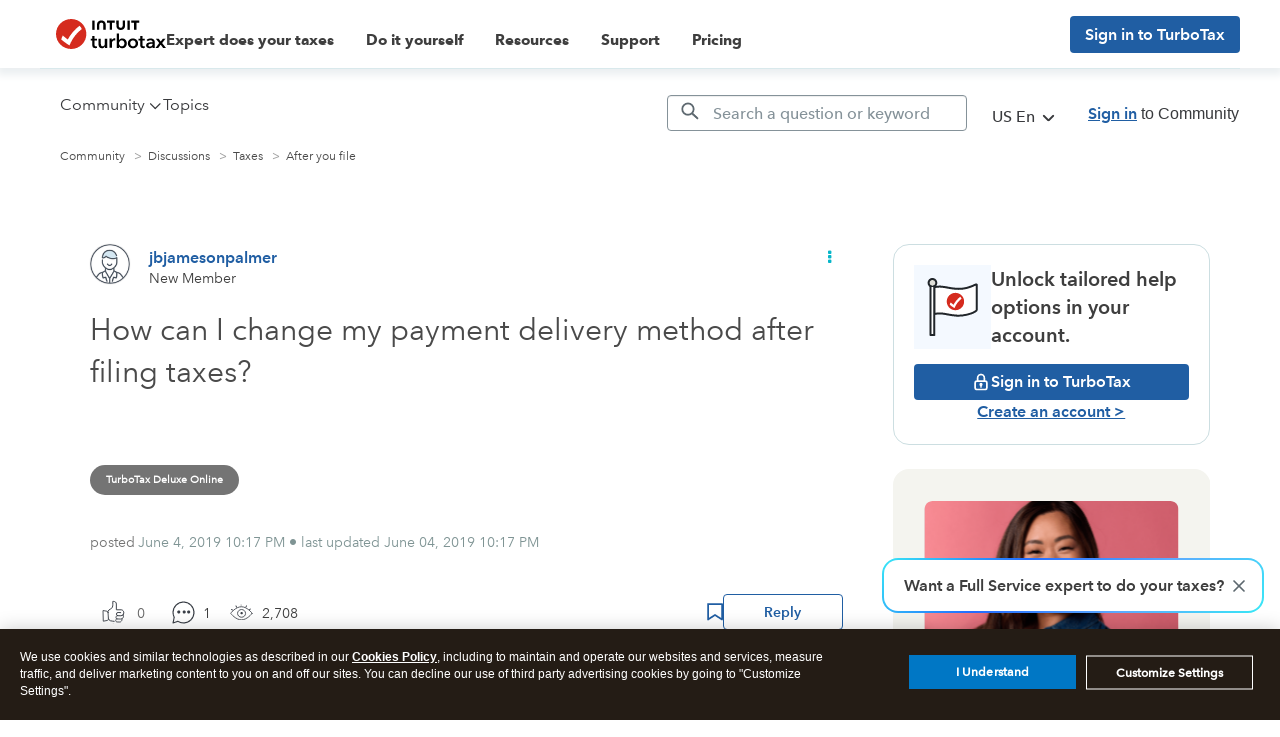

--- FILE ---
content_type: text/html; charset=utf-8
request_url: https://app.leadsrx.com/visitor.php?acctTag=hktywn83008&tz=0&ref=&u=https%3A%2F%2Fttlc.intuit.com%2Fcommunity%2Fafter-you-file%2Fdiscussion%2Fhow-can-i-change-my-payment-delivery-method-after-filing-taxes%2F00%2F549424&t=How%20can%20I%20change%20my%20payment%20delivery%20method%20after%20filing%20taxes%3F&lc=null&anon=1&vin=null
body_size: 216
content:
{"visitorID":3377702441940676,"errCode":"ok","leadSuccesses":[],"hubs":[],"lastTouch":"direct"}

--- FILE ---
content_type: application/javascript;charset=iso-8859-1
request_url: https://fid.agkn.com/f?apiKey=2843367925&1pc=84b1d92c-c723-4ac3-8ff6-775d191e4f1a&i4=3.145.146.165
body_size: 190
content:
{ "TruAudienceID" : "E1:c1YjYZwcUeu0USYqe_1wM9SQAMyAwiYUs-_5rY2QMRTdphLFT2kp9Lc_hiTYemhcFYQaxJ5bnDWSG4cN5qncBwuC2clXaSbJ0tPt-jRICELo8TLOJ0ERz9gWv2wm-Vix", "fid_status" : "", "L0" : "", "L1" : "", "L2" : "", "L3" : "", "a":"000" }